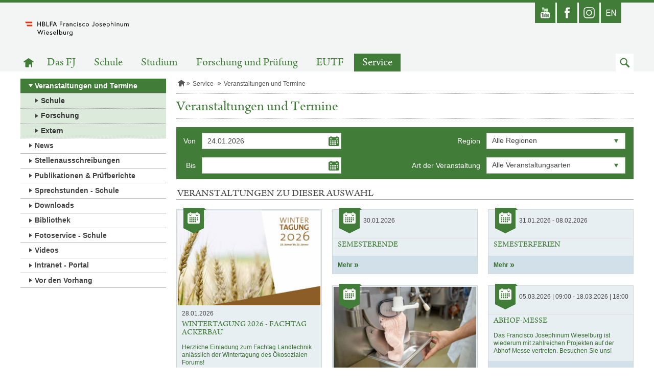

--- FILE ---
content_type: text/html;charset=UTF-8
request_url: https://www.josephinum.at/service/veranstaltungen.html
body_size: 4364
content:
<!doctype html>
<html class="no-js" lang="de">
  <head>
<meta charset="utf-8">
<meta http-equiv="X-UA-Compatible" content="IE=edge">
<title>Veranstaltungen und Termine, Josephinum - Bundeslehr- und Forschungsanstalt - Francisco Josephinum Wieselburg</title>
<meta name="google-site-verification" content="MM5wcjGB-TeGk6LLXscS5o9zdP2oO2yesgIMpsB7LaU" />
<meta name="viewport" content="width=device-width, initial-scale=1">


		<link href="/.resources/laerminfo/resources/favicon/favicon~2025-11-24-10-45-51-382~cache.ico" rel="icon" type="image/x-icon">

    <link rel="icon" type="image/png" sizes="16x16" href="/.resources/laerminfo/resources/favicon/favicon-16x16~2025-11-24-10-45-51-381~cache.png">

    <link rel="icon" type="image/png" sizes="32x32" href="/.resources/laerminfo/resources/favicon/favicon-32x32~2025-11-24-10-45-51-381~cache.png">




<link href="/.resources/school-fj/resources/css/school-fj-bundle~2025-11-24-10-45-51-758~cache.css" rel="stylesheet">

<script src="/.resources/bm/resources/js/modernizr-custom~2025-11-24-10-45-51-108~cache.js" type="text/javascript"></script>


<style>

</style>


<script>

</script>



  </head>



  <body class="">
    <a class="skiplink visuallyhidden focusable" href="#content"  accesskey="1">Zum Inhalt springen</a>


    <div class="pageContainer">
      <div class="page" id="page">

<header class="area-header crawler-ignore" role="banner">
  <div class="outer">


<section class="area-topNav">
  <div class="outerWrapper">
    <div class="innerWrapper">
      <ul class="iconList">
            <li class="social social-youtube">
              <a href="https://www.youtube.com/channel/UCg_GtEYUBr4rqZDHSSOYjlw/featured?disable_polymer=1" title="Youtube-Link öffnet in einem neuen Fenster" target="_blank" >
                <span class="desc">Youtube</span>
              </a>
            </li>

            <li class="social social-facebook">
              <a href="https://www.facebook.com/francisco.josephinum" title="Facebook-Link öffnet in einem neuen Fenster" target="_blank" >
                <span class="desc">Facebook</span>
              </a>
            </li>

            <li class="social social-instagram">
              <a href="https://www.instagram.com/francisco.josephinum/" title="Instagram-Link öffnet in einem neuen Fenster" target="_blank" >
                <span class="desc">Instagram</span>
              </a>
            </li>

            <li class="social social-en">
              <a href="https://www.josephinum.at/en/"  target="_self" >
                <span class="desc">Englisch</span>
              </a>
            </li>


      </ul>
    </div>
  </div>

</section>



<section class="area-topNav--mobile">
  <div class="bar">
    <button class="menue enable-mobilenav enable-dropdown-button enable-scrolltop" data-for="#mobileNavContainer" aria-label="Navigation öffnen" data-open="Navigation öffnen" data-close="Navigation schließen"></button>
    <div class="actions">







        <a class="search enable-dropdown-button enable-set-focus" data-focus="#searchMobileFormQueryString" data-for="#searchMobileForm" href="#" role="button"><span class="visuallyhidden">Zum Suchfeld</span></a>
    </div>
  </div>


    <form action="/suche.html" class="enable-dropdown-list" id="searchMobileForm" role="search" aria-labelledby="searchMobileFormLabel">
      <label class="visuallyhidden" id="searchMobileFormLabel" for="searchMobileFormQueryString">Suchbegriff</label>
      <input type="search" name="queryString" id="searchMobileFormQueryString" placeholder="Suchbegriff" class="term enable-get-focus">
      <button type="submit" class="submit-mobile" value="Suche durchf&uuml;hren"><span class="visuallyhidden">Absenden</span></button>
    </form>


  <div class="enable-dropdown-list" id="mobileNavContainer">


    <div data-mm-mobilenav='{
      "url": "/service/veranstaltungen.mobilenav"
    }'>
      <div class="current" data-mm-mobilenav-current>
        <a class="currentPage home" href="/">
          <span class="visuallyhidden">Startseite</span>
        </a>
      </div>
      <div class="subs">
        <ul class="nav" data-mm-mobilenav-nav>

        </ul>
      </div>
    </div>
  </div>

</section>




<section class="area-pageLogo">
    <a href="/"  class="logoLink">
		<img src="/.resources/school-fj/resources/img/school-fj/logo_franciscojosephinum~2025-11-24-10-45-51-764~cache.svg" title="Zur Startseite" alt="Logo Josephinum - Bundeslehr- und Forschungsanstalt - Francisco Josephinum Wieselburg" class="logo" />
	</a>

</section>

      <div class="subLogoNav">



<nav class="area-mainNav" aria-labelledby="mainNavLabel">
    <h2 class="visuallyhidden" id="mainNavLabel">Hauptnavigation</h2>
    <ul class="list">
      <li class="item">
        <a href="/" class="home" ><span class="visuallyhidden">Zur Startseite</span></a>
      </li>
          <li class="item">
            <a href="/francisco-josephinum.html"  target="_self">Das FJ</a>
          </li>
          <li class="item">
            <a href="/schule.html"  target="_self">Schule</a>
          </li>
          <li class="item">
            <a href="/studium/bsc-agrartechnologie.html"  target="_self">Studium</a>
          </li>
          <li class="item">
            <a href="/forschung-und-pruefung.html"  target="_self">Forschung und Prüfung</a>
          </li>
          <li class="item">
            <a href="/en/eutf.html"  target="_self">EUTF</a>
          </li>
          <li class="item active">
            <a href="/service.html"  target="_self">Service</a>
          </li>
      <li class="item searchItem">
        <a href="#" class="search enable-set-focus" data-focus="#searchDesktopFormQueryString" role="button" data-mm-dropdown='{
          "isActive": false,
          "triggers": "this",
          "targets": "#searchDesktopForm",
          "group": "underMainNav"
        }'><span class="visuallyhidden">Zum Suchfeld</span></a>
      </li>
    </ul>


</nav>

      </div>
    </div>


      <form action="/suche.html" id="searchDesktopForm" role="search" aria-labelledby="searchDesktopHeading" style="display: none">
        <h2 class="visuallyhidden" id="searchDesktopHeading">Suche</h2>
        <div class="container">
          <div class="inner">
            <div class="left">
              <label class="visuallyhidden" id="searchDesktopFormLabel" for="searchDesktopFormQueryString">Suchbegriff</label>
              <input type="search" name="queryString" id="searchDesktopFormQueryString" placeholder="Suchbegriff" class="term enable-get-focus">
            </div>
            <div class="right">
              <input type="submit" class="submit" value="Suche durchf&uuml;hren" >
            </div>
          </div>
        </div>
      </form>

</header>

 <main class="area-main" role="main">


  <div >





        <div class="contContainer">

<div class="area-leftColumn crawler-ignore">





<nav class="area-subNav">
    <ul class="list level-1">



          <li class="item active active-exactly">
            <a href="/service/veranstaltungen.html" class="link" target="_self" >Veranstaltungen und Termine</a>
    <ul class="list level-2">


          <li class="item">
            <a href="/service/veranstaltungen/schule.html" class="link" target="_self" >Schule</a>
          </li>



          <li class="item">
            <a href="/service/veranstaltungen/forschung.html" class="link" target="_self" >Forschung</a>
          </li>



          <li class="item">
            <a href="/service/veranstaltungen/extern.html" class="link" target="_self" >Extern</a>
          </li>

    </ul>
          </li>



          <li class="item">
            <a href="/service/news.html" class="link" target="_self" >News</a>
          </li>



          <li class="item">
            <a href="/service/stellenausschreibungen.html" class="link" target="_self" >Stellenausschreibungen</a>
          </li>



          <li class="item">
            <a href="/service/publikationen-blt.html" class="link" target="_self" >Publikationen &amp; Prüfberichte</a>
          </li>



          <li class="item">
            <a href="/francisco-josephinum/personal/lehrer-erzieher.html" class="link" target="_self" >Sprechstunden - Schule</a>
          </li>



          <li class="item">
            <a href="/service/downloads.html" class="link" target="_self" >Downloads</a>
          </li>



          <li class="item">
            <a href="/service/bibliothek.html" class="link" target="_self" >Bibliothek</a>
          </li>



          <li class="item">
            <a href="/service/fotoservice.html" class="link" target="_self" >Fotoservice - Schule</a>
          </li>



          <li class="item">
            <a href="/service/video.html" class="link" target="_self" >Videos</a>
          </li>



          <li class="item">
            <a href="https://portal.josephinum.at/" class="link" target="_blank" >Intranet - Portal</a>
          </li>



          <li class="item">
            <a href="/service/vor-den-vorhang.html" class="link" target="_self" >Vor den Vorhang</a>
          </li>

    </ul>
</nav>
</div>
<div class="area-mainColumn" id="content" tabindex="-1">




<nav class="area-breadcrumbs" aria-label="Pfadnavigation">
	<ul class="breadcrumbs" data-mm-shadowbreadcrumbs-visible>
						<li class="item home">
							<a href="/" ><span class="visuallyhidden">Startseite</span></a>
						</li>
						<li class="item">
							<a href="/service.html" >Service</a>
						</li>
					<li class="item">
						
						<span>Veranstaltungen und Termine</span>
					</li>
	</ul>

</nav>


        <div class="pageHeading" data-mm-steppedform-globalclose>
            <h1 class="heading donthyphenate">Veranstaltungen und Termine</h1>

        </div>




<div class="area-eventList mm-mashup-columns-3" data-mm-mashup='{
		"maxColumns": 3,
		"loadingMode": "ajaxForm",
		"ajaxUrl": "/service/veranstaltungen/main/mainColumn/eventList/autogenEventList.ajax",
		"itemsPerPage": 10
	}'>

	<div class="filter">
		<a href="#" class="showFilters" role="button" data-mm-mashup-showfilter aria-expanded="false" aria-controls="form-6275ceb3-f251-40aa-990e-fb1d9394bb00">Filteroptionen</a>
		<form data-mm-mashup-filter class="eventForm" action="#" id="form-6275ceb3-f251-40aa-990e-fb1d9394bb00">
			<div class="left">
				<div class="block">
					<label for="dateFrom" class="dateFrom">Von</label>
					<div class="val">
						<input type="date" aria-label='Datum Von im Format: TT.MM.JJJJ' name="dateFrom" value='2026-01-24' class="dateFrom" id="dateFrom" data-mm-datepicker='{
							"resetIfCleared": true
						}'>
					</div>
				</div>
				<div class="block">
					<label for="dateTo" class="dateTo">Bis</label>
					<div class="val">
						<input type="date" aria-label='Datum Bis im Format: TT.MM.JJJJ' name="dateTo" class="dateTo" id="dateTo" data-mm-datepicker='{
						}'>
					</div>
				</div>
			</div>
			<div class="right">
				<div class="block">
					<label for="region" class="region">Region</label>
					<div class="val region">
						<select class="region" name="region" id="region">
							<option value="" selected>Alle Regionen</option>
									<option value="International">International</option>
									<option value="Österreichweit">Österreichweit</option>
									<option value="Burgenland">Burgenland</option>
									<option value="Kärnten">Kärnten</option>
									<option value="Niederösterreich">Niederösterreich</option>
									<option value="Oberösterreich">Oberösterreich</option>
									<option value="Salzburg">Salzburg</option>
									<option value="Steiermark">Steiermark</option>
									<option value="Tirol">Tirol</option>
									<option value="Vorarlberg">Vorarlberg</option>
									<option value="Wien">Wien</option>
						</select>
					</div>
				</div>
				<div class="block">
					<label for="type" class="type">Art der Veranstaltung</label>
					<div class="val type">
						<select class="type" name="type" id="type">
							<option value="" selected>Alle Veranstaltungsarten</option>

									<option value="463b171d-b5e6-4cda-8e99-a33b7c1ea8a5">Seminare und Tagungen</option>
									<option value="92416b29-1346-419f-a112-cf5f7030d204">Schultermine</option>
									<option value="e472a419-6d8b-433a-ade5-cb0ced3bb219">Kulturveranstaltungen</option>
									<option value="5914e404-7d96-40c5-9731-fc0c625f6afa">online</option>
						</select>
					</div>
				</div>
			</div>

		</form>

	</div>

	<div class="resultList">
		<h2 class="heading">Veranstaltungen zu dieser Auswahl</h2>

		<ul class="list" data-mm-mashup-list aria-busy="true">
			<li data-mm-mashup-itemsizer></li>
			<li data-mm-mashup-guttersizer></li>
		</ul>
		<div class="loader" data-mm-mashup-loader aria-hidden="true"></div>
		<div class="loadWrapper">
			<button class="loadMore" data-mm-mashup-loadmore>Weitere Veranstaltungen laden</button>
		</div>
		<div class="noItems" data-mm-mashup-noitems>F&uuml;r diese Suchkriterien gibt es derzeit keine Veranstaltungen.</div>
	</div>

</div>







</div>
        </div>













  </div>


</main>


<footer class="area-footer crawler-ignore">
<div class="area-sitemap">

  <nav class="container" aria-labelledby="sitemapNavLabel">
    <h2 class="visuallyhidden" id="sitemapNavLabel">Sitemap-Navigation</h2>



        <div class="section section-schule">
          <a href="/francisco-josephinum.html" >
            <h3 class="heading">Das FJ</h3>
          </a>
          <ul class="list">
                <li>
                  <a class="link" href="/francisco-josephinum/wir-ueber-uns.html" >Wir über uns</a>
                </li>
                <li>
                  <a class="link" href="/francisco-josephinum/schloss-weinzierl.html" >Schloss Weinzierl</a>
                </li>
                <li>
                  <a class="link" href="/francisco-josephinum/leitbild.html" >Leitbild</a>
                </li>
                <li>
                  <a class="link" href="/francisco-josephinum/personal.html" >Personal</a>
                </li>
                <li>
                  <a class="link" href="/francisco-josephinum/anfahrt-kontakt.html" >Anfahrt / Kontakt</a>
                </li>
          </ul>
        </div>


        <div class="section section-lernen">
          <a href="/schule.html" >
            <h3 class="heading">Schule</h3>
          </a>
          <ul class="list">
                <li>
                  <a class="link" href="/schule/abteilung-landwirtschaft.html" >Abteilung Landwirtschaft</a>
                </li>
                <li>
                  <a class="link" href="/schule/abteilung-landtechnik.html" >Abteilung Landtechnik</a>
                </li>
                <li>
                  <a class="link" href="/schule/abteilung-lebensmittel-und-biotechnologie.html" >Abteilung Lebensmittel- und Biotechnologie</a>
                </li>
                <li>
                  <a class="link" href="/schule/abteilung-it.html" >Abteilung Informationstechnologie in der Landwirtschaft</a>
                </li>
                <li>
                  <a class="link" href="/schule/internat.html" >Internat</a>
                </li>
          </ul>
        </div>


        <div class="section section-studium">
          <a href="/studium/bsc-agrartechnologie.html" >
            <h3 class="heading">Studium</h3>
          </a>
          <ul class="list">
                <li>
                  <a class="link" href="/studium/bsc-agrartechnologie.html" >Bachelorstudiengang Agrartechnologie &amp; Digital Farming</a>
                </li>
                <li>
                  <a class="link" href="/studium/msc-agrar-und-technologiemanagement.html" >Masterlehrgang Agrar- und Technologiemanagement</a>
                </li>
          </ul>
        </div>


        <div class="section section-forschung">
          <a href="/forschung-und-pruefung.html" >
            <h3 class="heading">Forschung und Prüfung</h3>
          </a>
          <ul class="list">
                <li>
                  <a class="link" href="/forschung-und-pruefung/agrartechnik.html" >Agrartechnik</a>
                </li>
                <li>
                  <a class="link" href="/forschung-und-pruefung/biomasse.html" >Biomasse</a>
                </li>
                <li>
                  <a class="link" href="/forschung-und-pruefung/lmtz.html" >Lebensmitteltechnologie</a>
                </li>
          </ul>
        </div>


        <div class="section section-">
          <a href="/en/eutf.html" >
            <h3 class="heading">EUTF</h3>
          </a>
        </div>


        <div class="section section-service">
          <a href="/service.html" >
            <h3 class="heading">Service</h3>
          </a>
          <ul class="list">
                <li>
                  <a class="link" href="/service/veranstaltungen.html" >Veranstaltungen und Termine</a>
                </li>
                <li>
                  <a class="link" href="/service/news.html" >News</a>
                </li>
                <li>
                  <a class="link" href="/service/stellenausschreibungen.html" >Stellenausschreibungen</a>
                </li>
                <li>
                  <a class="link" href="/service/publikationen-blt.html" >Publikationen &amp; Prüfberichte</a>
                </li>
                <li>
                  <a class="link" href="/francisco-josephinum/personal/lehrer-erzieher.html" >Sprechstunden - Schule</a>
                </li>
                <li>
                  <a class="link" href="/service/bibliothek.html" >Bibliothek</a>
                </li>
                <li>
                  <a class="link" href="https://portal.josephinum.at/" >Intranet - Portal</a>
                </li>
                <li>
                  <a class="link" href="/service/vor-den-vorhang.html" >Vor den Vorhang</a>
                </li>
          </ul>
        </div>

  </nav>
</div>


<div class="area-footerNav">
  <div class="container">

    <div class="left"><strong>H&ouml;here Bundeslehr- und Forschungsanstalt</strong> Francisco Josephinum<br>Weinzierl 1, 3250 Wieselburg - E-Mail: <a href='mailto:direktion@josephinum.at'>direktion@josephinum.at</a></div>

      <div class="center">
          <ul class="iconList">

                <li class="social social-youtube">
                  <a href="https://www.youtube.com/channel/UCg_GtEYUBr4rqZDHSSOYjlw/featured?disable_polymer=1"  title="Youtube-Link öffnet in einem neuen Fenster" class="link"  target="_blank">
                    <span class="desc">Youtube</span>
                  </a>
                </li>
                <li class="social social-facebook">
                  <a href="https://www.facebook.com/francisco.josephinum"  title="Facebook-Link öffnet in einem neuen Fenster" class="link"  target="_blank">
                    <span class="desc">Facebook</span>
                  </a>
                </li>
                <li class="social social-instagram">
                  <a href="https://www.instagram.com/francisco.josephinum/"  title="Instagram-Link öffnet in einem neuen Fenster" class="link"  target="_blank">
                    <span class="desc">Instagram</span>
                  </a>
                </li>
                <li class="social social-en">
                  <a href="https://www.josephinum.at/en/"   class="link"  target="_self">
                    <span class="desc">Englisch</span>
                  </a>
                </li>

          </ul>
      </div>


      <div class="right">
          <ul class="linkList">



                <li class="item">
                  <a class="link" href="/kontakt.html" >
                    <span class="desc">Kontakt</span>
                  </a>
                </li>



                <li class="item">
                  <a class="link" href="/en/" >
                    <span class="desc">English</span>
                  </a>
                </li>



                <li class="item">
                  <a class="link" href="/impressum.html" >
                    <span class="desc">Impressum</span>
                  </a>
                </li>



                <li class="item">
                  <a class="link" href="/datenschutzinformationen.html" >
                    <span class="desc">Datenschutzinformationen</span>
                  </a>
                </li>



                <li class="item">
                  <a class="link" href="/barrierefreiheitserklaerung.html" >
                    <span class="desc">Barrierefreiheitserklärung</span>
                  </a>
                </li>

          </ul>
      </div>
    <div class="right">
      <div class="copy">&copy; 2026 josephinum.at - Alle Rechte vorbehalten</div>
    </div>
  </div>
</div>
</footer>
      </div>
    </div>
       
    <script src="/.resources/school-fj/resources/js/school-fj-bundle~2025-11-24-10-45-51-765~cache.js" type="text/javascript"></script>
    

  </body>
</html>


--- FILE ---
content_type: text/html;charset=UTF-8
request_url: https://www.josephinum.at/service/veranstaltungen/main/mainColumn/eventList/autogenEventList.ajax?dateFrom=2026-01-24&dateTo=&region=&type=&itemsPerPage=10&currentPage=0
body_size: 1398
content:









    <li class="mashup-veranstaltung  has-image" data-mm-mashup-item='{
      "category": "event"
    }' >
        <a href="/service/veranstaltungen/forschung/2026-01-28-wintertagung-fachtag-lt.html" target="_self" >
        <span class="visuallyhidden">Kategorie: Veranstaltungen</span>
            <div class="box-image">
                <div class="imageInner">
                  <img src="/.imaging/mte/school-fj/mashup/dam/school-fj/service/veranstaltungen/forschung/2026-01-28-wintertagung-fachtag/2026-01-28_Wintertagung-ACKER.jpg/jcr:content/2026-01-28_Wintertagung-ACKER.jpg" alt="Wintertagung 2026">
                </div>
            </div>
          <div class="box-text">
              <div class="time-related">
                <time class="time-from" datetime="2026-01-28T00:00:00+01:00">28.01.2026</time>
              </div>
            <div>
              <h3 class="donthyphenate">Wintertagung 2026 - Fachtag Ackerbau</h3>
            </div>
              <p class="description hyphenate">
                <p><span>Herzliche Einladung zum Fachtag Landtechnik anlässlich der Wintertagung des Ökosozialen Forums!</span></p>

              </p>
          </div>
          <div class="box-further">
            <span class="more">Mehr</span>
          </div>
            <div class="badge" aria-hidden="true"></div>
        </a>
    </li>








    <li class="mashup-veranstaltung " data-mm-mashup-item='{
      "category": "event"
    }' >
        <a href="/service/veranstaltungen/schule/semesterende.html" target="_self" >
        <span class="visuallyhidden">Kategorie: Veranstaltungen</span>
          <div class="box-text">
              <div class="time-related">
                <time class="time-from" datetime="2026-01-30T00:00:00+01:00">30.01.2026</time>
              </div>
            <div>
              <h3 class="donthyphenate">Semesterende</h3>
            </div>
          </div>
          <div class="box-further">
            <span class="more">Mehr</span>
          </div>
            <div class="badge" aria-hidden="true"></div>
        </a>
    </li>








    <li class="mashup-veranstaltung " data-mm-mashup-item='{
      "category": "event"
    }' >
        <a href="/service/veranstaltungen/schule/semesterferien.html" target="_self" >
        <span class="visuallyhidden">Kategorie: Veranstaltungen</span>
          <div class="box-text">
              <div class="time-related">
                <time class="time-from" datetime="2026-01-31T00:00:00+01:00">31.01.2026 - 08.02.2026</time>
              </div>
            <div>
              <h3 class="donthyphenate">Semesterferien</h3>
            </div>
          </div>
          <div class="box-further">
            <span class="more">Mehr</span>
          </div>
            <div class="badge" aria-hidden="true"></div>
        </a>
    </li>








    <li class="mashup-veranstaltung  has-image" data-mm-mashup-item='{
      "category": "event"
    }' >
        <a href="/service/veranstaltungen/forschung/dv-seminar-basis.html" target="_self" >
        <span class="visuallyhidden">Kategorie: Veranstaltungen</span>
            <div class="box-image">
                <div class="imageInner">
                  <img src="/.imaging/mte/school-fj/mashup/dam/school-fj/service/veranstaltungen/forschung/dv-seminar-basis/Joghurt---Beeren-in-Glasschale.jpg/jcr:content/Joghurt%20-%20Beeren%20in%20Glasschale.jpg" alt="Joghurt mit Beeren">
                    <div class="copyright">&copy;&nbsp;AMA Marketing</div>
                </div>
            </div>
          <div class="box-text">
              <div class="time-related">
                <time class="time-from" datetime="2026-02-03T09:00:00+01:00">03.02.2026 | 09:00 - 05.02.2026 | 17:00</time>
              </div>
            <div>
              <h3 class="donthyphenate">Direktvermarkter Basis Seminar</h3>
            </div>
              <p class="description hyphenate">
                <p>3-Tagesseminar: Grundlagen der Verarbeitung von Kuh-, Schaf- und Ziegenmilch</p>

              </p>
          </div>
          <div class="box-further">
            <span class="more">Mehr</span>
          </div>
            <div class="badge" aria-hidden="true"></div>
        </a>
    </li>








    <li class="mashup-veranstaltung  has-image" data-mm-mashup-item='{
      "category": "event"
    }' >
        <a href="/service/veranstaltungen/forschung/dv-seminar-speiseeis-desserts.html" target="_self" >
        <span class="visuallyhidden">Kategorie: Veranstaltungen</span>
            <div class="box-image">
                <div class="imageInner">
                  <img src="/.imaging/mte/school-fj/mashup/dam/school-fj/service/veranstaltungen/forschung/dv-seminar-speiseeis-desserts/217__AH6A5855___HIRES.jpg/jcr:content/217__AH6A5855___HIRES.jpg" alt="Speiseeis">
                    <div class="copyright">&copy;&nbsp;ecoplus/Daniel Hinterramskogler</div>
                </div>
            </div>
          <div class="box-text">
              <div class="time-related">
                <time class="time-from" datetime="2026-02-12T09:00:00+01:00">12.02.2026 | 09:00 - 17:00</time>
              </div>
            <div>
              <h3 class="donthyphenate">Direktvermarkterseminar Speiseeis, Sauermilchprodukte und Desserts</h3>
            </div>
              <p class="description hyphenate">
                <p>&nbsp; Herstellung von Sauermilchprodukten, Desserts, Speiseeis</p>

              </p>
          </div>
          <div class="box-further">
            <span class="more">Mehr</span>
          </div>
            <div class="badge" aria-hidden="true"></div>
        </a>
    </li>








    <li class="mashup-veranstaltung " data-mm-mashup-item='{
      "category": "event"
    }' >
        <a href="/service/veranstaltungen/schule/abhof.html" target="_self" >
        <span class="visuallyhidden">Kategorie: Veranstaltungen</span>
          <div class="box-text">
              <div class="time-related">
                <time class="time-from" datetime="2026-03-05T09:00:00+01:00">05.03.2026 | 09:00 - 18.03.2026 | 18:00</time>
              </div>
            <div>
              <h3 class="donthyphenate">Abhof-Messe</h3>
            </div>
              <p class="description hyphenate">
                <p>Das Francisco Josephinum Wieselburg ist wiederum mit zahlreichen Projekten auf der Abhof-Messe vertreten. Besuchen Sie uns!</p>

              </p>
          </div>
          <div class="box-further">
            <span class="more">Mehr</span>
          </div>
            <div class="badge" aria-hidden="true"></div>
        </a>
    </li>








    <li class="mashup-veranstaltung  has-image" data-mm-mashup-item='{
      "category": "event"
    }' >
        <a href="/service/veranstaltungen/forschung/dv-seminar-weichkaese.html" target="_self" >
        <span class="visuallyhidden">Kategorie: Veranstaltungen</span>
            <div class="box-image">
                <div class="imageInner">
                  <img src="/.imaging/mte/school-fj/mashup/dam/school-fj/service/veranstaltungen/forschung/dv-seminar-basis/Weichk-E4se.jpg/jcr:content/Weichk%25E4se.jpg" alt="Weichkäse">
                    <div class="copyright">&copy;&nbsp;AMA Marketing</div>
                </div>
            </div>
          <div class="box-text">
              <div class="time-related">
                <time class="time-from" datetime="2026-03-05T09:00:00+01:00">05.03.2026 | 09:00 - 17:00</time>
              </div>
            <div>
              <h3 class="donthyphenate">Direktvermarkterseminar Weich- und Brühkäse</h3>
            </div>
              <p class="description hyphenate">
                <p>Herstellung von Weich- und Brühkäse (Schimmelkäse, Halloumi, Mozzarella)</p>

              </p>
          </div>
          <div class="box-further">
            <span class="more">Mehr</span>
          </div>
            <div class="badge" aria-hidden="true"></div>
        </a>
    </li>








    <li class="mashup-veranstaltung " data-mm-mashup-item='{
      "category": "event"
    }' >
        <a href="/service/veranstaltungen/schule/osterferien.html" target="_self" >
        <span class="visuallyhidden">Kategorie: Veranstaltungen</span>
          <div class="box-text">
              <div class="time-related">
                <time class="time-from" datetime="2026-03-28T00:00:00+01:00">28.03.2026 - 06.04.2026</time>
              </div>
            <div>
              <h3 class="donthyphenate">Osterferien</h3>
            </div>
          </div>
          <div class="box-further">
            <span class="more">Mehr</span>
          </div>
            <div class="badge" aria-hidden="true"></div>
        </a>
    </li>








    <li class="mashup-veranstaltung  has-image" data-mm-mashup-item='{
      "category": "event"
    }' >
        <a href="/service/veranstaltungen/forschung/2026-04-08-fachtagung-landtechnik-im-alpenraum.html" target="_self" >
        <span class="visuallyhidden">Kategorie: Veranstaltungen</span>
            <div class="box-image">
                <div class="imageInner">
                  <img src="/.imaging/mte/school-fj/mashup/dam/school-fj/service/veranstaltungen/forschung/2026-04-08-fachtagung-landtechnik-im-alpenraum/2026-04-08_Feldkirchtagung.jpg/jcr:content/2026-04-08_Feldkirchtagung.jpg" alt="2 Landmaschinen auf einer Wiese">
                    <div class="copyright">&copy;&nbsp;Lindner</div>
                </div>
            </div>
          <div class="box-text">
              <div class="time-related">
                <time class="time-from" datetime="2026-04-08T00:00:00+02:00">08.04.2026 - 09.04.2026</time>
              </div>
            <div>
              <h3 class="donthyphenate">Fachtagung Landtechnik im Alpenraum</h3>
            </div>
              <p class="description hyphenate">
                <p>8./9. April 2026 im Innovationscenter von Lindner, Kundl (AT)</p>

              </p>
          </div>
          <div class="box-further">
            <span class="more">Mehr</span>
          </div>
            <div class="badge" aria-hidden="true"></div>
        </a>
    </li>








    <li class="mashup-veranstaltung " data-mm-mashup-item='{
      "category": "event"
    }' >
        <a href="/service/veranstaltungen/schule/schulschluss-maturanten.html" target="_self" >
        <span class="visuallyhidden">Kategorie: Veranstaltungen</span>
          <div class="box-text">
              <div class="time-related">
                <time class="time-from" datetime="2026-04-30T00:00:00+02:00">30.04.2026 - 23:59</time>
              </div>
            <div>
              <h3 class="donthyphenate">Schulschluss 5. Jahrgänge und 3. Aufbaulehrgang</h3>
            </div>
          </div>
          <div class="box-further">
            <span class="more">Mehr</span>
          </div>
            <div class="badge" aria-hidden="true"></div>
        </a>
    </li>


<div data-mm-mashup-infocontainer='{
  "numItems": 27
}'></div>


--- FILE ---
content_type: text/html;charset=UTF-8
request_url: https://www.josephinum.at/service/veranstaltungen.mobilenav
body_size: 874
content:




  <div>
    <div data-mm-mobilenav-current>


            <button href="/service.html" class="goUp" data-mm-mobilenav-link='{
              "url": "/service.mobilenav"
            }' aria-label="Zur &uuml;bergeordneten Navigationsebene">
            </button>

          <div class="currentPage">
            <span>Veranstaltungen und Termine</span>
          </div>
    </div>

    <ul data-mm-mobilenav-nav>
      
        <li class="item">
          <a href="/service/veranstaltungen.html" target="_self">&Uuml;berblick</a>
        </li>
              <li class="item">
                <a href="/service/veranstaltungen/schule.html" target="_self">Schule</a>
              </li>
              <li class="item">
                <a href="/service/veranstaltungen/forschung.html" target="_self">Forschung</a>
              </li>
              <li class="item">
                <a href="/service/veranstaltungen/extern.html" target="_self">Extern</a>
              </li>
    </ul>
  </div>


--- FILE ---
content_type: image/svg+xml;charset=ISO-8859-1
request_url: https://www.josephinum.at/.resources/school-fj/resources/img/school-fj/logo_franciscojosephinum~2025-11-24-10-45-51-764~cache.svg
body_size: 6321
content:
<?xml version="1.0" encoding="utf-8"?>
<!-- Generator: Adobe Illustrator 22.0.1, SVG Export Plug-In . SVG Version: 6.00 Build 0)  -->
<svg version="1.1" id="Ebene_1" xmlns="http://www.w3.org/2000/svg" xmlns:xlink="http://www.w3.org/1999/xlink" x="0px" y="0px"
	 viewBox="0 0 415.3 81.1" style="enable-background:new 0 0 415.3 81.1;" xml:space="preserve">
<style type="text/css">
	.st0{fill:#E6320F;}
</style>
<g>
	<path d="M188.3,60.5c0,0-1.1,1.9-3.3,1.9c-2.3,0-3.7-1.8-3.7-4s1.4-4,3.7-4c2.2,0,3.3,1.9,3.3,1.9V60.5z M188.3,64.1
		c0,2.5-1.5,3.8-3.8,3.8c-2.3,0-3.6-1.8-3.6-1.8l-1.2,1.5c0,0,1.8,2.1,4.8,2.1c3.2,0,5.8-1.9,5.8-5.8V52.9h-1.8v1.6
		c0,0-1.1-1.9-3.7-1.9c-3,0-5.4,2.6-5.4,5.8s2.4,5.8,5.4,5.8c2,0,3.2-1.2,3.6-1.7V64.1z M175.9,52.6c-2.1,0-3.1,2-3.1,2v-1.7h-1.9
		V64h2v-7.6c0,0,0.8-1.9,2.5-1.9c0.8,0,1.3,0.2,1.3,0.2l0.7-1.8C177.5,52.9,176.8,52.6,175.9,52.6 M161.1,64.3c2.4,0,3.4-2,3.4-2V64
		h1.9V52.9h-2v7.7c0,0-0.9,1.8-2.8,1.8c-1.5,0-2.7-0.8-2.7-2.7v-6.8h-2V60C156.9,62.8,158.9,64.3,161.1,64.3 M144.2,56.4
		c0,0,1.1-1.9,3.3-1.9c2.2,0,3.7,1.8,3.7,4s-1.4,4-3.7,4c-2.2,0-3.3-1.9-3.3-1.9V56.4z M147.8,52.6c-2.4,0-3.6,1.7-3.6,1.7v-8.4h-2
		V64h1.8v-1.6c0,0,1.1,1.9,3.7,1.9c3,0,5.4-2.6,5.4-5.8S150.8,52.6,147.8,52.6 M134.8,64h2V45.8h-2V64z M121.7,57.5
		c0.1-1.2,1.1-3,3.5-3c2.2,0,3.4,1.8,3.4,3H121.7z M125.3,52.6c-3.3,0-5.5,2.6-5.5,5.8c0,3.3,2.4,5.8,5.8,5.8c2.9,0,4.6-2.2,4.6-2.2
		l-1.3-1.3c0,0-1.2,1.6-3.3,1.6c-2.1,0-3.7-1.6-3.8-3.2h9c0-0.3,0-0.4,0-0.6C130.7,54.9,128.3,52.6,125.3,52.6 M107.4,62
		c0,0,1.6,2.3,4.8,2.3c2.1,0,4.4-1.1,4.4-3.2c0-2.3-1.8-3-3.9-3.5c-1.8-0.4-2.7-0.8-2.7-1.7c0-0.7,0.7-1.4,2.1-1.4
		c1.7,0,2.8,1.2,2.8,1.2l1.3-1.4c0,0-1.5-1.7-4.1-1.7c-2.5,0-4.1,1.6-4.1,3.2c0,2.1,1.7,3,4.1,3.5c1.7,0.3,2.5,0.8,2.5,1.8
		c0,0.9-1.3,1.4-2.4,1.4c-2.2,0-3.4-1.8-3.4-1.8L107.4,62z M95.4,57.5c0.1-1.2,1.1-3,3.5-3c2.2,0,3.4,1.8,3.4,3H95.4z M99,52.6
		c-3.3,0-5.5,2.6-5.5,5.8c0,3.3,2.4,5.8,5.8,5.8c2.9,0,4.6-2.2,4.6-2.2l-1.3-1.3c0,0-1.2,1.6-3.3,1.6c-2.1,0-3.7-1.6-3.8-3.2h9
		c0-0.3,0-0.4,0-0.6C104.4,54.9,102.1,52.6,99,52.6 M86.9,49.4c0,0.7,0.6,1.4,1.4,1.4c0.7,0,1.4-0.6,1.4-1.4c0-0.7-0.6-1.4-1.4-1.4
		C87.6,48,86.9,48.6,86.9,49.4 M87.3,64h2V52.9h-2V64z M84.4,47.2h-2.1l-4.3,11.6l-4.1-11.6h-1.5l-4.1,11.6L64,47.2h-2.3l6.5,17.3
		l4.8-13.2l4.8,13.2L84.4,47.2z"/>
	<path d="M392.1,22.6c-2.4,0-3.3,2.1-3.3,2.1s-0.7-2.1-3.5-2.1c-2.3,0-3.1,1.9-3.1,1.9v-1.6h-1.9V34h2v-7.7c0,0,0.7-1.8,2.4-1.8
		c1.4,0,2.4,0.9,2.4,2.7V34h2v-7.7c0,0,0.7-1.8,2.4-1.8c1.4,0,2.4,0.9,2.4,2.7V34h2v-7.1C396,24.1,394.4,22.6,392.1,22.6
		 M370.6,34.3c2.4,0,3.4-2,3.4-2V34h1.9V22.9h-2v7.7c0,0-0.9,1.8-2.8,1.8c-1.5,0-2.7-0.8-2.7-2.7v-6.8h-2V30
		C366.4,32.8,368.4,34.3,370.6,34.3 M357.8,22.6c-2.4,0-3.4,1.8-3.4,1.8v-1.6h-1.9V34h2v-7.6c0,0,1-1.9,2.8-1.9
		c1.5,0,2.7,0.8,2.7,2.7V34h2v-7.1C361.9,24.1,360,22.6,357.8,22.6 M345.2,19.4c0,0.7,0.6,1.4,1.4,1.4s1.4-0.6,1.4-1.4
		s-0.6-1.4-1.4-1.4S345.2,18.6,345.2,19.4 M345.6,34h2V22.9h-2V34z M336.5,22.6c-1.9,0-2.9,1.2-3.3,1.6v-8.4h-2V34h2v-7.6
		c0,0,1-1.9,2.8-1.9c1.5,0,2.7,0.8,2.7,2.7V34h2v-7.1C340.7,24.1,338.8,22.6,336.5,22.6 M318.1,26.4c0,0,1.1-1.9,3.3-1.9
		c2.3,0,3.7,1.8,3.7,4c0,2.2-1.4,4-3.7,4c-2.2,0-3.3-1.9-3.3-1.9V26.4z M316.1,22.9v16.6h2v-6.9c0.4,0.5,1.5,1.7,3.6,1.7
		c3,0,5.4-2.6,5.4-5.8s-2.4-5.8-5.4-5.8c-2.6,0-3.7,1.9-3.7,1.9v-1.6H316.1z M303.4,27.5c0.1-1.2,1.1-3,3.5-3c2.2,0,3.4,1.8,3.4,3
		H303.4z M307,22.6c-3.3,0-5.5,2.6-5.5,5.8c0,3.3,2.4,5.8,5.8,5.8c2.9,0,4.6-2.2,4.6-2.2l-1.3-1.3c0,0-1.2,1.6-3.3,1.6
		c-2.1,0-3.7-1.6-3.8-3.2h9c0-0.3,0-0.4,0-0.6C312.4,24.9,310.1,22.6,307,22.6 M289.1,32c0,0,1.6,2.3,4.8,2.3c2.1,0,4.4-1.1,4.4-3.2
		c0-2.3-1.8-3-3.9-3.5c-1.8-0.4-2.7-0.8-2.7-1.7c0-0.7,0.7-1.4,2.1-1.4c1.7,0,2.8,1.2,2.8,1.2l1.3-1.4c0,0-1.5-1.7-4.1-1.7
		c-2.5,0-4.1,1.6-4.1,3.2c0,2.1,1.7,3,4.1,3.5c1.7,0.3,2.5,0.8,2.5,1.8c0,0.9-1.3,1.4-2.4,1.4c-2.2,0-3.4-1.8-3.4-1.8L289.1,32z
		 M280.4,32.4c-2.2,0-3.7-1.8-3.7-4c0-2.2,1.5-4,3.7-4c2.2,0,3.7,1.8,3.7,4C284.1,30.6,282.6,32.4,280.4,32.4 M280.4,22.6
		c-3.3,0-5.7,2.6-5.7,5.8s2.4,5.8,5.7,5.8c3.3,0,5.7-2.6,5.7-5.8S283.7,22.6,280.4,22.6 M268.5,29.5c0,1.3-0.7,2.8-2.9,2.8
		c-1.9,0-2.9-1.8-2.9-1.8l-1.5,1.3c0,0,1.6,2.4,4.4,2.4c3.1,0,4.9-2,4.9-4.8V17.2h-2V29.5z M245,32.4c-2.2,0-3.7-1.8-3.7-4
		c0-2.2,1.5-4,3.7-4c2.2,0,3.7,1.8,3.7,4C248.7,30.6,247.2,32.4,245,32.4 M245,22.6c-3.3,0-5.7,2.6-5.7,5.8s2.4,5.8,5.7,5.8
		c3.3,0,5.7-2.6,5.7-5.8S248.3,22.6,245,22.6 M235.4,30.8c0,0-1.1,1.6-3.2,1.6c-2.2,0-3.7-1.8-3.7-4c0-2.2,1.5-4,3.7-4
		c2,0,3,1.3,3,1.3l1.4-1.2c0,0-1.6-2-4.4-2c-3.3,0-5.7,2.6-5.7,5.8c0,3.3,2.4,5.8,5.7,5.8c2.9,0,4.5-2.1,4.5-2.1L235.4,30.8z
		 M214.1,32c0,0,1.6,2.3,4.8,2.3c2.1,0,4.4-1.1,4.4-3.2c0-2.3-1.8-3-3.9-3.5c-1.8-0.4-2.7-0.8-2.7-1.7c0-0.7,0.7-1.4,2.1-1.4
		c1.7,0,2.8,1.2,2.8,1.2l1.3-1.4c0,0-1.5-1.7-4.1-1.7c-2.5,0-4.1,1.6-4.1,3.2c0,2.1,1.7,3,4.1,3.5c1.7,0.3,2.5,0.8,2.5,1.8
		c0,0.9-1.3,1.4-2.4,1.4c-2.2,0-3.4-1.8-3.4-1.8L214.1,32z M207.6,19.4c0,0.7,0.6,1.4,1.4,1.4s1.4-0.6,1.4-1.4s-0.6-1.4-1.4-1.4
		S207.6,18.6,207.6,19.4 M207.9,34h2V22.9h-2V34z M202.9,30.8c0,0-1.1,1.6-3.2,1.6c-2.2,0-3.7-1.8-3.7-4c0-2.2,1.5-4,3.7-4
		c2,0,3,1.3,3,1.3l1.4-1.2c0,0-1.6-2-4.4-2c-3.3,0-5.7,2.6-5.7,5.8c0,3.3,2.4,5.8,5.7,5.8c2.9,0,4.5-2.1,4.5-2.1L202.9,30.8z
		 M186,22.6c-2.4,0-3.4,1.8-3.4,1.8v-1.6h-1.9V34h2v-7.6c0,0,1-1.9,2.8-1.9c1.5,0,2.7,0.8,2.7,2.7V34h2v-7.1
		C190.2,24.1,188.2,22.6,186,22.6 M171,32.5c-1.2,0-2.5-0.6-2.5-2c0-1.2,1.1-2,2.8-2c1.8,0,2.9,0.8,2.9,0.8v1.6
		C174.2,30.8,173,32.5,171,32.5 M171.4,22.6c-2.4,0-4.2,1.1-4.2,1.1l0.8,1.7c0,0,1.6-0.9,3.3-0.9c0.9,0,2.8,0.3,2.8,2.6v0.6
		c0,0-1.3-0.9-3.3-0.9c-2.5,0-4.4,1.5-4.4,3.7c0,2.4,2.1,3.8,4.1,3.8c2.5,0,3.8-1.9,3.8-1.9V34h1.8v-7.3
		C176.2,24.6,174.6,22.6,171.4,22.6 M162.6,22.6c-2.1,0-3.1,2-3.1,2v-1.7h-1.9V34h2v-7.6c0,0,0.8-1.9,2.5-1.9c0.8,0,1.3,0.2,1.3,0.2
		l0.7-1.8C164.3,22.9,163.6,22.6,162.6,22.6 M146.1,19.1h7.5v-1.9h-9.5V34h2v-7.7h7v-1.9h-7V19.1z M125.8,20.1l2.9,7.5h-5.8
		L125.8,20.1z M118.3,34h2.2l1.8-4.5h7.2l1.8,4.5h2.1l-6.6-16.8h-1.9L118.3,34z M110.2,19.1h7.5v-1.9h-9.5V34h2v-7.7h7v-1.9h-7V19.1
		z M95,34h9.6v-1.9H97V17.2h-2V34z M82.1,24.4v-5.3h2.7c1.9,0,3,1,3,2.7s-1.2,2.7-3,2.7H82.1z M85.3,32.1h-3.2v-5.8h3.2
		c2.4,0,3.5,1.3,3.5,2.9S87.7,32.1,85.3,32.1 M80,34h5.3c3.3,0,5.5-1.9,5.5-4.8c0-3.3-2.6-4.1-2.8-4.1c0.2,0,1.9-1,1.9-3.3
		c0-2.8-1.9-4.6-5.4-4.6H80V34z M72.6,24.4h-8.4v-7.2h-2V34h2v-7.7h8.4V34h2V17.2h-2V24.4z"/>
</g>
<polygon class="st0" points="43.2,22.7 43.2,17 17,17 19.7,22.7 "/>
<polygon class="st0" points="24.9,34 43.2,34 43.2,28.3 22.3,28.3 "/>
</svg>
